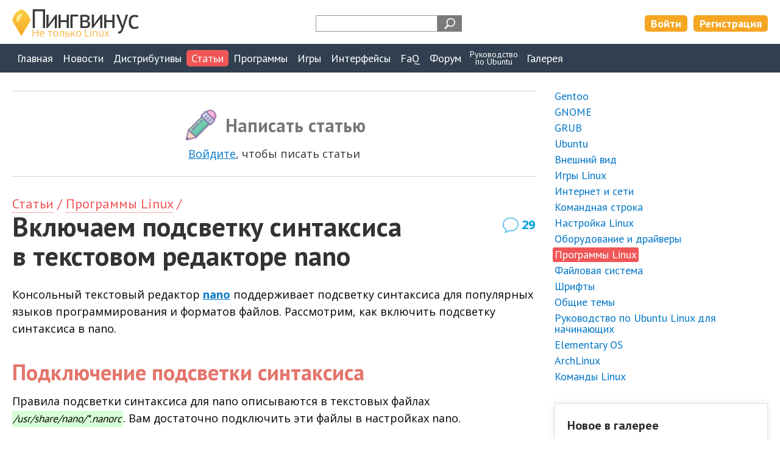

--- FILE ---
content_type: text/html; charset=UTF-8
request_url: https://pingvinus.ru/note/nano-syntax-highlight
body_size: 13376
content:
<!DOCTYPE html><html lang="ru"><head><meta charset="utf-8" /><script type="text/javascript" > (function(m,e,t,r,i,k,a){m[i]=m[i]||function(){(m[i].a=m[i].a||[]).push(arguments)}; m[i].l=1*new Date();k=e.createElement(t),a=e.getElementsByTagName(t)[0],k.async=1,k.src=r,a.parentNode.insertBefore(k,a)}) (window, document, "script", "https://mc.yandex.ru/metrika/tag.js", "ym"); ym(206215, "init", { clickmap:true, trackLinks:true, accurateTrackBounce:true, webvisor:true }); </script> <noscript><div><img src="https://mc.yandex.ru/watch/206215" style="position:absolute; left:-9999px;" alt="" /></div></noscript> <meta name="viewport" content="width=device-width,initial-scale=1" /><link rel="alternate" type="application/rss+xml" title="Пингвинус Linux RSS" href="https://pingvinus.ru/rss.xml" /><link rel="apple-touch-icon" sizes="120x120" href="/themes/pingvinus3/images/favicons/apple-touch-icon.png" /><link rel="apple-touch-icon" sizes="180x180" href="/themes/pingvinus3/images/favicons/apple-touch-icon-180x180.png" /><link rel="icon" type="image/png" sizes="32x32" href="/themes/pingvinus3/images/favicons/favicon-32x32.png" /><link rel="icon" type="image/png" sizes="16x16" href="/themes/pingvinus3/images/favicons/favicon-16x16.png" /><link rel="manifest" href="/site.webmanifest" /><link rel="mask-icon" href="/themes/pingvinus3/images/favicons/safari-pinned-tab.svg" color="#5bbad5" /><meta name="msapplication-TileColor" content="#da532c" /><meta name="theme-color" content="#ffffff" /><meta name="description" content="Включаем подсветку синтаксиса в nano." /><meta name="keywords" content="nano подсветка синтаксиса" /><meta property="og:title" content="Включаем подсветку синтаксиса в текстовом редакторе nano" /><meta property="og:image" content="https://pingvinus.ru/files/notes2/nano-highlight/nano-highlight.png" /><meta name="robots" content="max-image-preview:large" /><meta property="og:url" content="https://pingvinus.ru/note/nano-syntax-highlight" /><meta property="og:type" content="article" /><link rel="canonical" href="https://pingvinus.ru/note/nano-syntax-highlight" /><link rel="stylesheet" type="text/css" href="/themes/pingvinus3/css-o/note/notes.css?v=1756188545" /><link rel="stylesheet" type="text/css" href="/themes/pingvinus3/css-o/comments.css?v=1756188545" /><link rel="stylesheet" type="text/css" href="/themes/pingvinus3/js/toast/src/jquery.toast.css?v=1648306893" /><link rel="stylesheet" type="text/css" href="/themes/pingvinus3/css-o/form.css?v=1756188545" /><link rel="stylesheet" type="text/css" href="/themes/pingvinus3/css-o/comments.css?v=29102020" /><link rel="stylesheet" type="text/css" href="/themes/pingvinus3/css-o/main.css?v=1757684568" /><script type="text/javascript" src="/assets/af3d881a/jquery.min.js"></script><script type="text/javascript" src="/themes/pingvinus3/js/voteupdown2.js"></script><script type="text/javascript" src="/themes/pingvinus3/js/comments.js"></script><script type="text/javascript" src="/themes/pingvinus3/js/toast/src/jquery.toast.js"></script><title>Включаем подсветку синтаксиса в текстовом редакторе nano. Linux статьи</title><script>window.yaContextCb=window.yaContextCb||[]</script><script src="https://yandex.ru/ads/system/context.js" async></script></head><body><header><div class="maxw c-pad"><div class="wrap"><a href="/" class="logo"><img src="/themes/pingvinus3/images/logo3.png" alt="Пингвинус Linux" width="208" height="49" /></a><div class="search-form"><div class="ya-site-form ya-site-form_inited_no" data-bem="{&quot;action&quot;:&quot;https://pingvinus.ru/search&quot;,&quot;arrow&quot;:false,&quot;bg&quot;:&quot;transparent&quot;,&quot;fontsize&quot;:12,&quot;fg&quot;:&quot;#000000&quot;,&quot;language&quot;:&quot;ru&quot;,&quot;logo&quot;:&quot;rb&quot;,&quot;publicname&quot;:&quot;Поиск на Pingvinus.ru&quot;,&quot;suggest&quot;:true,&quot;target&quot;:&quot;_self&quot;,&quot;tld&quot;:&quot;ru&quot;,&quot;type&quot;:3,&quot;usebigdictionary&quot;:true,&quot;searchid&quot;:2323140,&quot;input_fg&quot;:&quot;#ff8000&quot;,&quot;input_bg&quot;:&quot;#ffffff&quot;,&quot;input_fontStyle&quot;:&quot;normal&quot;,&quot;input_fontWeight&quot;:&quot;bold&quot;,&quot;input_placeholder&quot;:&quot;&quot;,&quot;input_placeholderColor&quot;:&quot;#000000&quot;,&quot;input_borderColor&quot;:&quot;#979797&quot;}"><form action="https://yandex.ru/search/site/" method="get" target="_self" accept-charset="utf-8"><input type="hidden" name="searchid" value="2323140"/><input type="hidden" name="l10n" value="ru"/><input type="hidden" name="reqenc" value=""/><input type="search" name="text" value=""/><input type="submit" value="Найти"/></form></div><style type="text/css">.ya-page_js_yes .ya-site-form_inited_no { display: none; }</style><script type="text/javascript">(function(w,d,c){var s=d.createElement('script'),h=d.getElementsByTagName('script')[0],e=d.documentElement;if((' '+e.className+' ').indexOf(' ya-page_js_yes ')===-1){e.className+=' ya-page_js_yes';}s.type='text/javascript';s.async=true;s.charset='utf-8';s.src=(d.location.protocol==='https:'?'https:':'http:')+'//site.yandex.net/v2.0/js/all.js';h.parentNode.insertBefore(s,h);(w[c]||(w[c]=[])).push(function(){Ya.Site.Form.init()})})(window,document,'yandex_site_callbacks');</script></div><div class="lrtools"><a href="/login" class="login" rel="nofollow">Войти</a><a href="/registration" class="reg" rel="nofollow">Регистрация</a></div></div></div></header><nav><div class="maxw c-pad"><input type="checkbox" id="show-nav-menu" role="button"><label for="show-nav-menu" class="show-nav-menu"></label><ul onclick=""><li><a href="/">Главная</a></li><li><a href="/news">Новости</a></li><li><a href="/distributions">Дистрибутивы</a></li><li class="active"><a href="/notes">Статьи</a></li><li><a href="/programs">Программы</a></li><li><a href="/games">Игры</a></li><li><a href="/gui">Интерфейсы</a></li><li><a href="/answers">FaQ</a></li><li><a href="/forum/">Форум</a></li><li class="ustudy"><a href="/ubuntu-study-for-beginners">Руководство<br/>по&nbsp;Ubuntu</a></li><li><a href="/gallery/screenshots">Галерея</a></li></ul></div></nav><div class="maxw c-pad c-mtb"><div class="sidebarlayout sidebartop"><div class="main-wrapper"><main><div class="c-bt c-bb c-mb meta content bigControls"><span class="add pencil">Написать статью</span><div class="tip"><a href="/login?returnUrl=%2Fnote%2Fnano-syntax-highlight">Войдите</a>, чтобы писать статьи</div></div><div class="bread"><a href="/notes">Статьи</a>&nbsp;/ <a href="/notes/programs">Программы&nbsp;Linux</a>&nbsp;/ </div><div class="maintitle"><h1>Включаем подсветку синтаксиса в&nbsp;текстовом редакторе nano</h1><a class="commentsCount" href="#comments">29</a></div><div class="ban insidetext"><div id="yandex_rtb_R-A-59493-2"></div><script>window.yaContextCb.push(()=>{
  Ya.Context.AdvManager.render({
    renderTo: 'yandex_rtb_R-A-59493-2',
    blockId: 'R-A-59493-2'
  })
})</script></div><article></p><p>Консольный текстовый редактор <strong><a href="/program/nano">nano</a></strong> поддерживает подсветку синтаксиса для популярных языков программирования и&nbsp;форматов файлов. Рассмотрим, как включить подсветку синтаксиса в&nbsp;nano.</p><h2>Подключение подсветки синтаксиса</h2><p>Правила подсветки синтаксиса для nano описываются в&nbsp;текстовых файлах <i class="file">/usr/share/nano/*.nanorc</i>. Вам достаточно подключить эти файлы в&nbsp;настройках nano.</p><p><figure class="bordered"><a target="_blank" href="/files/notes2/nano-highlight/nanorc-files.png"><img alt="Список файлов, описывающих правила подсветки синтаксиса для nano" height="245" src="/files/notes2/nano-highlight/nanorc-files.png" width="654" /></a><figcaption>Список файлов, описывающих правила подсветки синтаксиса для nano</figcaption></figure></p><p>Откройте файл <i class="file">~/.config/nano/nanorc</i> и&nbsp;добавьте в&nbsp;него следующую строку:</p><pre><code>include "/usr/share/nano/*.nanorc"</code></pre><p><i>Внимание:</i> Файл <i class="file">~/.config/nano/nanorc</i> может не&nbsp;существовать. Если файла не&nbsp;существует, то&nbsp;создайте соответствующую директорию и&nbsp;сам файл. Это можно сделать выполнив команду: <i class="inlcommand">mkdir -p ~/.config/nano; cd !$; nano nanorc</i></p><p>Теперь можно открыть в&nbsp;nano, например, JSON файл, и&nbsp;подсветка синтаксиса должна работать.</p><p><figure class="bordered"><a target="_blank" href="/files/notes2/nano-highlight/nano-highlight-example.png"><img alt="Пример подсветки синтаксиса JSON в nano" height="260" src="/files/notes2/nano-highlight/nano-highlight-example.png" width="850" /></a><figcaption>Пример подсветки синтаксиса JSON в&nbsp;nano</figcaption></figure></p><div class="ban insidetext"></div><h2>Дополнительные возможности</h2><h3>Подсветка для всех пользователей в&nbsp;системе</h3><p>Если вы&nbsp;хотите, чтобы подсветка синтаксиса работала не&nbsp;только для вашего пользователя, но&nbsp;и&nbsp;для всех пользователей в&nbsp;системе, то&nbsp;вместо файла <i class="file">~/.config/nano/nanorc</i> необходимо редактировать файл <i class="file">/etc/nanorc</i></p><h3>Подсветка только определенных форматов</h3><p>Если вы&nbsp;не&nbsp;хотите включать подсветку всех доступных языков и&nbsp;форматов, то&nbsp;можно подключить только выборочные. Для этого вместо <i class="item">include &laquo;/usr/share/nano/*.nanorc&raquo;</i> укажите конкретные файлы, например:</p><pre><code>include "/usr/share/nano/json.nanorc"</code></pre><h3>Улучшенная подсветка</h3><p>Можно скачать дополнительные файлы конфигурации (<i>nano-syntax-highlighting</i>), расширяющие стандартные возможности подсветки синтаксиса. Они представлены в&nbsp;репозитории <a href="https://github.com/scopatz/nanorc">https://github.com/scopatz/nanorc</a> Инструкция по&nbsp;установке доступна по&nbsp;ссылке.<br />В&nbsp;Arch Linux достаточно установить пакет <i class="item">nano-syntax-highlighting</i> и&nbsp;прописать в&nbsp;<i class="file">nanorc</i> дополнительную строку:</p><pre><code>include "/usr/share/nano-syntax-highlighting/*.nanorc"</code></pre><div class="ban insidetext"></div></article><div class="meta content pb0 c-bb c-bt"><div class="voteupdown"><div class="totalLikes"><span class="label">Лайков: </span><span class="value total">+12</span></div><span class="votelink like guest tooltip"><span class="tooltiptext"><a href="/login">Войдите</a>, чтобы ставить лайки</span><i></i><span class="label">мне нравится</span></span><div class="tip"><a href="/login">войдите</a>, чтобы ставить лайки</div></div></div><div class="relations"><h2>Материалы по теме:</h2><ul><li><a href="/program/nano">Nano</a><span class="subtext">&nbsp;&mdash; простой консольный текстовый редактор</span></li><li><a href="/note/nano-editor-usage">Использование редактора nano</a></li></ul></div><div class="meta content c-bb c-bt c-mt note"><a class="commentsCount" rel="nofollow" href="#comments">29</a><ul class="submeta"><li><span class="time">Опубликовано: 24.02.2023</span></li></ul></div><div class="randModels c-mt"><h2>Смотрите также</h2><ul><li><a href="/note/geany-tune">Geany. Настройка и использование</a></li><li><a href="/note/appimage">Что такое AppImage в Linux. Запуск и установка</a></li><li><a href="/note/terminal-emulatoirs-review">Эмуляторы терминала. Обзор</a></li><li><a href="/note/opensuse-kde-connect-fix">Решение проблемы с KDE Connect в openSUSE</a></li><li><a href="/note/video-codecs-choose">Кодеки для видео. Что выбрать для обработки</a></li><li><a href="/note/rar">Распаковка и создание RAR архивов в Linux. Команды unrar, rar</a></li><li><a href="/note/ubuntu-kernel-version">Как узнать версию Ubuntu и версию ядра</a></li><li><a href="/note/clear-pacman-cache">Очистка кэша пакетов мендежера Pacman в ArchLinux</a></li><li><a href="/note/linux-directories-structure">Структура каталогов (папок) файловой системы Linux</a></li><li><a href="/note/caret-symbol">Трюк в командной строке&nbsp;&mdash; символ галочка&nbsp;^</a></li></ul></div></main></div><aside><div class="menu"><ul class="level0"><li><a href="/notes/gentoo">Gentoo</a></li><li><a href="/notes/gnome">GNOME</a></li><li><a href="/notes/grub">GRUB</a></li><li><a href="/notes/ubuntu">Ubuntu</a></li><li><a href="/notes/view">Внешний вид</a></li><li><a href="/notes/games">Игры Linux</a></li><li><a href="/notes/network">Интернет и сети</a></li><li><a href="/notes/command-line">Командная строка</a></li><li><a href="/notes/linux-tuning">Настройка Linux</a></li><li><a href="/notes/hardware-drivers">Оборудование и драйверы</a></li><li><a class="active" href="/notes/programs">Программы Linux</a></li><li><a href="/notes/file-system">Файловая система</a></li><li><a href="/notes/fonts">Шрифты</a></li><li><a href="/notes/general">Общие темы</a></li><li><a href="/notes/ubuntu-study-for-beginners">Руководство по Ubuntu Linux для начинающих</a></li><li><a href="/notes/elementary-os">Elementary OS</a></li><li><a href="/notes/archlinux">ArchLinux</a></li><li class="last"><a href="/notes/commands">Команды Linux</a></li></ul></div><div class="section-mt ban-sidebar"></div><section class="section-mt bordered userpicture"><h4>Новое в галерее</h4><ul><li><a class="userpicture" href="/gallery/5440"><img width="350" height="197" src="/cr_images/userpicture/s/5440-0.png" alt="" /></a></li><li><a class="userpicture" href="/gallery/5438"><img width="350" height="233" src="/cr_images/userpicture/s/5438-0.png" alt="" /></a></li><li><a class="userpicture" href="/gallery/5439"><img width="208" height="350" src="/cr_images/userpicture/s/5439-0.jpg" alt="" /></a></li><li><a class="userpicture" href="/gallery/5437"><img width="350" height="197" src="/cr_images/userpicture/s/5437-0.jpeg" alt="" /></a></li></ul></section><div class="section-mt ban-sidebar"></div><section class="bordered lastComments section-mt hideOnAsideHide"><h4 id="newComments">Новые комментарии</h4><ul class="lastComments"><li><div class="meta"><span class="user"><a rel="nofollow" href="/user/nowitschok">nowitschok</a></span><span class="time">22:19 21.01.2026</span></div><a class="text" href="/gallery/5440#c120438">manjaro нормально, только пакеты чуть труднее искатьgnome ещё не пробовал, как и...</a><div class="title"><a href="/gallery/5440">LMDE 7: Гиги за шаги. Мне почему-то и Кеды разонравились</a></div></li><li><div class="meta"><span class="user"><a rel="nofollow" href="/user/nowitschok">nowitschok</a></span><span class="time">22:18 21.01.2026</span></div><a class="text" href="/gallery/5440#c120437">наверное, как и у всех</a><div class="title"><a href="/gallery/5440">LMDE 7: Гиги за шаги. Мне почему-то и Кеды разонравились</a></div></li><li><div class="meta"><span class="user"><a rel="nofollow" href="/user/alex07">Alex07</a></span><span class="time">21:35 21.01.2026</span></div><a class="text" href="/gallery/5440#c120436">Оно вам надо, ну, эти расширения!?</a><div class="title"><a href="/gallery/5440">LMDE 7: Гиги за шаги. Мне почему-то и Кеды разонравились</a></div></li><li><div class="meta"><span class="user"><a rel="nofollow" href="/user/anakusya">anakusya</a></span><span class="time">21:31 21.01.2026</span></div><a class="text" href="/gallery/5440#c120435">&gt;&gt; Manjaro 25 (точный номер не помню)И как он?&gt;&gt; Может вы что-нибудь...</a><div class="title"><a href="/gallery/5440">LMDE 7: Гиги за шаги. Мне почему-то и Кеды разонравились</a></div></li><li><div class="meta"><span class="user"><a rel="nofollow" href="/user/nowitschok">nowitschok</a></span><span class="time">20:16 21.01.2026</span></div><a class="text" href="/gallery/5440#c120433">гном, говорите...сначала разберусь с его расширениями (или как там называется... твики?)</a><div class="title"><a href="/gallery/5440">LMDE 7: Гиги за шаги. Мне почему-то и Кеды разонравились</a></div></li><li><div class="meta"><span class="user"><a rel="nofollow" href="/user/nowitschok">nowitschok</a></span><span class="time">20:14 21.01.2026</span></div><a class="text" href="/gallery/5440#c120432">на новом ноуте будет 16гб</a><div class="title"><a href="/gallery/5440">LMDE 7: Гиги за шаги. Мне почему-то и Кеды разонравились</a></div></li><li><div class="meta"><span class="user"><a rel="nofollow" href="/user/nowitschok">nowitschok</a></span><span class="time">20:12 21.01.2026</span></div><a class="text" href="/gallery/5440#c120431">это я с жесткого диска сижуфлешку не вытащил, да, но система установлена</a><div class="title"><a href="/gallery/5440">LMDE 7: Гиги за шаги. Мне почему-то и Кеды разонравились</a></div></li><li><div class="meta"><span class="user"><a rel="nofollow" href="/user/nowitschok">nowitschok</a></span><span class="time">20:11 21.01.2026</span></div><a class="text" href="/gallery/5440#c120430">не сразу нашел, большое спасибо потом еще kde connect удалять...</a><div class="title"><a href="/gallery/5440">LMDE 7: Гиги за шаги. Мне почему-то и Кеды разонравились</a></div></li><li><div class="meta"><span class="user"><a rel="nofollow" href="/user/alex07">Alex07</a></span><span class="time">19:24 21.01.2026</span></div><a class="text" href="/gallery/5440#c120429">Ну что ж, если советовать, то однозначно Федору гном. В былые времена никогда бы не...</a><div class="title"><a href="/gallery/5440">LMDE 7: Гиги за шаги. Мне почему-то и Кеды разонравились</a></div></li><li><div class="meta"><span class="user"><a rel="nofollow" href="/user/minor748">Minor748</a></span><span class="time">14:36 21.01.2026</span></div><a class="text" href="/gallery/5440#c120425">У меня возникает ощущение, что он флэшку из лайв режима забыл выдернуть — полный сток.</a><div class="title"><a href="/gallery/5440">LMDE 7: Гиги за шаги. Мне почему-то и Кеды разонравились</a></div></li></ul></section></aside></div></div><div id="comments" class="c-bt"><div class="centerlayout c-pad"><h2 class="center">Комментарии</h2><div class="writecommentlink"><a href="#" onclick="return commentShowForm()">написать комментарий</a></div><div id="c84158" class="comment"><div class="hdata"><a rel="nofollow" class="user" style="background-image:url(&#039;/cr_images/avatar/t/34346.png&#039;)" href="/user/evgnor86">evgnor86</a><div class="tooltip"><div class="tooltiptext top">Активный пользователь</div><img width="21" height="21" class="badge" src="/themes/pingvinus3/images/badges/crown28.png" alt="Активный" /></div><div class="time">24.02.2023<br/>16:59</div><span class="tooltip"><span class="tooltiptext top">Постоянная ссылка на комментарий</span><a class="staticlink" href="https://pingvinus.ru/note/nano-syntax-highlight#c84158"><img width="20" height="20" src="/themes/pingvinus3/images/i/hashtag20.png" alt="Постоянная ссылка на комментарий" /></a></span><div class="voteupdown"><div class="totalLikes"><span title="Дизлайки" class="value negative dislikesValue"> </span><span title="Лайки" class="value likesValue">+2</span></div><span class="votelink like guest tooltip"><span class="tooltiptext"><a href="/login">Войдите</a>, чтобы ставить лайки</span><i></i><span class="label">мне нравится</span></span><div class="tip"><a href="/login">войдите</a>, чтобы ставить лайки</div></div></div><div class="commentText">Отличный редактор! Хз, но кодеры почему-то убиваются по neovim...</div><div class="bdata"><div class="commentRepFPlace"></div><div class="reply"><a title="Ответить на этот комментарий" onclick="return commentShowReplyForm(84158, 3095, &quot;evgnor86&quot;)" class="replyLink" href="#reply">ответить</a></div></div></div><div class="comment-w wl0"><div id="c84161" class="comment"><div class="hdata"><a rel="nofollow" class="user" style="background-image:url(&#039;/themes/pingvinus3/images/i/user32-g.png&#039;)" href="/user/katsukiamatsuyu">KatsukiAmatsuyu</a><div class="time">24.02.2023<br/>21:45</div><span class="tooltip"><span class="tooltiptext top">Постоянная ссылка на комментарий</span><a class="staticlink" href="https://pingvinus.ru/note/nano-syntax-highlight#c84161"><img width="20" height="20" src="/themes/pingvinus3/images/i/hashtag20.png" alt="Постоянная ссылка на комментарий" /></a></span><span class="tooltip"><span class="tooltiptext top">Родительский комментарий</span><a class="staticlink" href="#c84158">evgnor86<img width="20" height="20" src="/themes/pingvinus3/images/i/parentcomment20.png" alt="Родительский комментарий" /></a></span><div class="voteupdown"><div class="totalLikes"><span title="Дизлайки" class="value negative dislikesValue"> </span><span title="Лайки" class="value likesValue">+2</span></div><span class="votelink like guest tooltip"><span class="tooltiptext"><a href="/login">Войдите</a>, чтобы ставить лайки</span><i></i><span class="label">мне нравится</span></span><div class="tip"><a href="/login">войдите</a>, чтобы ставить лайки</div></div></div><div class="commentText">Причины тому крайне просты: он удобен, быстр и имеет немалые возможности расширения в виде плагинов. Из neovim крайне легко при помощи плагинов сделать настоящую IDE (или среду разработки), с подсказками дополнения кода и улучшенной подсветкой синтаксиса. Кто бы что ни говорил, раскладка клавиш vim - лучшая из когда-либо созданных. Пускай и приходится по первой тренировать навык ее использования, зато уже спустя неделю постоянного использования vim (или neovim) со всеми его прелестями скорость работы с файлами проектов или, например, с конфигурационными файлами увеличивается в разы. Не даром даже пользователи emacs повально ставят себе evil-mode для эмуляции vim раскладки)</div><div class="bdata"><div class="commentRepFPlace"></div><div class="reply"><a title="Ответить на этот комментарий" onclick="return commentShowReplyForm(84161, 3095, &quot;KatsukiAmatsuyu&quot;)" class="replyLink" href="#reply">ответить</a></div></div></div><div class="comment-w wl0"><div id="c84163" class="comment"><div class="hdata"><a rel="nofollow" class="user" style="background-image:url(&#039;/themes/pingvinus3/images/i/user32-g.png&#039;)" href="/user/slawyan">Slawyan</a><div class="time">24.02.2023<br/>23:02</div><span class="tooltip"><span class="tooltiptext top">Постоянная ссылка на комментарий</span><a class="staticlink" href="https://pingvinus.ru/note/nano-syntax-highlight#c84163"><img width="20" height="20" src="/themes/pingvinus3/images/i/hashtag20.png" alt="Постоянная ссылка на комментарий" /></a></span><span class="tooltip"><span class="tooltiptext top">Родительский комментарий</span><a class="staticlink" href="#c84161">KatsukiAmatsuyu<img width="20" height="20" src="/themes/pingvinus3/images/i/parentcomment20.png" alt="Родительский комментарий" /></a></span><div class="voteupdown"><div class="totalLikes"><span title="Дизлайки" class="value negative dislikesValue"> </span><span title="Лайки" class="value likesValue">+2</span></div><span class="votelink like guest tooltip"><span class="tooltiptext"><a href="/login">Войдите</a>, чтобы ставить лайки</span><i></i><span class="label">мне нравится</span></span><div class="tip"><a href="/login">войдите</a>, чтобы ставить лайки</div></div></div><div class="commentText">Если мне нужно IDE, я ставлю IDE.<br />А, у текстового редактора, одна задача, редактировать текс.<br />Подсветка синтаксиса, настраивается как угодно в nano. <br /> Раскладка, сугубо индивидуальная вещь, и её можно поменять.</div><div class="bdata"><div class="commentRepFPlace"></div><div class="reply"><a title="Ответить на этот комментарий" onclick="return commentShowReplyForm(84163, 3095, &quot;Slawyan&quot;)" class="replyLink" href="#reply">ответить</a></div></div></div><div class="comment-w wl0"><div id="c84169" class="comment"><div class="hdata"><a rel="nofollow" class="user" style="background-image:url(&#039;/themes/pingvinus3/images/i/user32-g.png&#039;)" href="/user/bicyclist56">bicyclist56</a><div class="time">25.02.2023<br/>07:12</div><span class="tooltip"><span class="tooltiptext top">Постоянная ссылка на комментарий</span><a class="staticlink" href="https://pingvinus.ru/note/nano-syntax-highlight#c84169"><img width="20" height="20" src="/themes/pingvinus3/images/i/hashtag20.png" alt="Постоянная ссылка на комментарий" /></a></span><span class="tooltip"><span class="tooltiptext top">Родительский комментарий</span><a class="staticlink" href="#c84163">Slawyan<img width="20" height="20" src="/themes/pingvinus3/images/i/parentcomment20.png" alt="Родительский комментарий" /></a></span><div class="voteupdown"><div class="totalLikes"><span title="Дизлайки" class="value negative dislikesValue"> </span><span title="Лайки" class="value likesValue">+2</span></div><span class="votelink like guest tooltip"><span class="tooltiptext"><a href="/login">Войдите</a>, чтобы ставить лайки</span><i></i><span class="label">мне нравится</span></span><div class="tip"><a href="/login">войдите</a>, чтобы ставить лайки</div></div></div><div class="commentText">Я вообще не понимаю, когда к статье, посвященной настройке, улучшению, изменению чего-то конкретного, начинают лить воду про всякое иное.<br />А ведь в статье ни слова о других, худших или лучших, в каком-то смысле, по чьему-то мнению.<br />Автор совершенно правильно выбрал краткость. А не воду, и тем более, не помои, в отношении чего-то иного.</div><div class="bdata"><div class="commentRepFPlace"></div><div class="reply"><a title="Ответить на этот комментарий" onclick="return commentShowReplyForm(84169, 3095, &quot;bicyclist56&quot;)" class="replyLink" href="#reply">ответить</a></div></div></div><div class="comment-w wl0"><div id="c84176" class="comment"><div class="hdata"><a rel="nofollow" class="user" style="background-image:url(&#039;/themes/pingvinus3/images/i/user32-g.png&#039;)" href="/user/slawyan">Slawyan</a><div class="time">25.02.2023<br/>09:17</div><span class="tooltip"><span class="tooltiptext top">Постоянная ссылка на комментарий</span><a class="staticlink" href="https://pingvinus.ru/note/nano-syntax-highlight#c84176"><img width="20" height="20" src="/themes/pingvinus3/images/i/hashtag20.png" alt="Постоянная ссылка на комментарий" /></a></span><span class="tooltip"><span class="tooltiptext top">Родительский комментарий</span><a class="staticlink" href="#c84169">bicyclist56<img width="20" height="20" src="/themes/pingvinus3/images/i/parentcomment20.png" alt="Родительский комментарий" /></a></span><div class="voteupdown"><div class="totalLikes"><span title="Дизлайки" class="value negative dislikesValue"> </span><span title="Лайки" class="value likesValue">+1</span></div><span class="votelink like guest tooltip"><span class="tooltiptext"><a href="/login">Войдите</a>, чтобы ставить лайки</span><i></i><span class="label">мне нравится</span></span><div class="tip"><a href="/login">войдите</a>, чтобы ставить лайки</div></div></div><div class="commentText">Мне тоже, это особенно не нравится, но здесь так заведено.</div><div class="bdata"><div class="commentRepFPlace"></div><div class="reply"><a title="Ответить на этот комментарий" onclick="return commentShowReplyForm(84176, 3095, &quot;Slawyan&quot;)" class="replyLink" href="#reply">ответить</a></div></div></div><div id="commentChildFor84169"></div></div><div id="c84173" class="comment"><div class="hdata"><a rel="nofollow" class="user" style="background-image:url(&#039;/cr_images/avatar/t/34346.png&#039;)" href="/user/evgnor86">evgnor86</a><div class="tooltip"><div class="tooltiptext top">Активный пользователь</div><img width="21" height="21" class="badge" src="/themes/pingvinus3/images/badges/crown28.png" alt="Активный" /></div><div class="time">25.02.2023<br/>07:27</div><span class="tooltip"><span class="tooltiptext top">Постоянная ссылка на комментарий</span><a class="staticlink" href="https://pingvinus.ru/note/nano-syntax-highlight#c84173"><img width="20" height="20" src="/themes/pingvinus3/images/i/hashtag20.png" alt="Постоянная ссылка на комментарий" /></a></span><span class="tooltip"><span class="tooltiptext top">Родительский комментарий</span><a class="staticlink" href="#c84163">Slawyan<img width="20" height="20" src="/themes/pingvinus3/images/i/parentcomment20.png" alt="Родительский комментарий" /></a></span><div class="voteupdown"><div class="totalLikes"><span title="Дизлайки" class="value negative dislikesValue"> </span><span title="Лайки" class="value likesValue">+1</span></div><span class="votelink like guest tooltip"><span class="tooltiptext"><a href="/login">Войдите</a>, чтобы ставить лайки</span><i></i><span class="label">мне нравится</span></span><div class="tip"><a href="/login">войдите</a>, чтобы ставить лайки</div></div></div><div class="commentText">До перехода на Linux, моим &quot;IDE&quot; являлся Notepad++. Да нет автопополнения, но все остальное меня полностью устраивало. Не найдя нормальной замены ему (даже Mousepad все таки не дотягивает), использую &quot;настоящие&quot; IDE.</div><div class="bdata"><div class="commentRepFPlace"></div><div class="reply"><a title="Ответить на этот комментарий" onclick="return commentShowReplyForm(84173, 3095, &quot;evgnor86&quot;)" class="replyLink" href="#reply">ответить</a></div></div></div><div class="comment-w wl0"><div id="c84175" class="comment"><div class="hdata"><a rel="nofollow" class="user" style="background-image:url(&#039;/themes/pingvinus3/images/i/user32-g.png&#039;)" href="/user/slawyan">Slawyan</a><div class="time">25.02.2023<br/>09:15</div><span class="tooltip"><span class="tooltiptext top">Постоянная ссылка на комментарий</span><a class="staticlink" href="https://pingvinus.ru/note/nano-syntax-highlight#c84175"><img width="20" height="20" src="/themes/pingvinus3/images/i/hashtag20.png" alt="Постоянная ссылка на комментарий" /></a></span><span class="tooltip"><span class="tooltiptext top">Родительский комментарий</span><a class="staticlink" href="#c84173">evgnor86<img width="20" height="20" src="/themes/pingvinus3/images/i/parentcomment20.png" alt="Родительский комментарий" /></a></span><div class="voteupdown"><div class="totalLikes"><span title="Дизлайки" class="value negative dislikesValue"> </span><span title="Лайки" class="value likesValue">+1</span></div><span class="votelink like guest tooltip"><span class="tooltiptext"><a href="/login">Войдите</a>, чтобы ставить лайки</span><i></i><span class="label">мне нравится</span></span><div class="tip"><a href="/login">войдите</a>, чтобы ставить лайки</div></div></div><div class="commentText">Если код на сотню, другую строк, любой текстовый редактор сгодится. А года проект, из стони файлов, это совсем другое.</div><div class="bdata"><div class="commentRepFPlace"></div><div class="reply"><a title="Ответить на этот комментарий" onclick="return commentShowReplyForm(84175, 3095, &quot;Slawyan&quot;)" class="replyLink" href="#reply">ответить</a></div></div></div><div class="comment-w wl0"><div id="c84196" class="comment"><div class="hdata"><a rel="nofollow" class="user" style="background-image:url(&#039;/cr_images/avatar/t/34346.png&#039;)" href="/user/evgnor86">evgnor86</a><div class="tooltip"><div class="tooltiptext top">Активный пользователь</div><img width="21" height="21" class="badge" src="/themes/pingvinus3/images/badges/crown28.png" alt="Активный" /></div><div class="time">25.02.2023<br/>21:24</div><span class="tooltip"><span class="tooltiptext top">Постоянная ссылка на комментарий</span><a class="staticlink" href="https://pingvinus.ru/note/nano-syntax-highlight#c84196"><img width="20" height="20" src="/themes/pingvinus3/images/i/hashtag20.png" alt="Постоянная ссылка на комментарий" /></a></span><span class="tooltip"><span class="tooltiptext top">Родительский комментарий</span><a class="staticlink" href="#c84175">Slawyan<img width="20" height="20" src="/themes/pingvinus3/images/i/parentcomment20.png" alt="Родительский комментарий" /></a></span><div class="voteupdown"><div class="totalLikes"><span title="Дизлайки" class="value negative dislikesValue"> </span><span title="Лайки" class="value likesValue">+1</span></div><span class="votelink like guest tooltip"><span class="tooltiptext"><a href="/login">Войдите</a>, чтобы ставить лайки</span><i></i><span class="label">мне нравится</span></span><div class="tip"><a href="/login">войдите</a>, чтобы ставить лайки</div></div></div><div class="commentText">Полностью согласен, но мне хватало для комфортной работы над проектами в несколько файлов на Питоне. Тут дело привычки.  Хотя конечно, открыв для себя PyCharm я обрел дополнительный кайф))) Не то чтобы я про него не знал ранее на винде, просто не считал надобностью. А тут как бы выбора особо не было. ;)</div><div class="bdata"><div class="commentRepFPlace"></div><div class="reply"><a title="Ответить на этот комментарий" onclick="return commentShowReplyForm(84196, 3095, &quot;evgnor86&quot;)" class="replyLink" href="#reply">ответить</a></div></div></div><div id="commentChildFor84175"></div></div><div id="c84179" class="comment"><div class="hdata"><a rel="nofollow" class="user" style="background-image:url(&#039;/cr_images/avatar/t/35722.jpg&#039;)" href="/user/lexd">LexD</a><div class="tooltip"><div class="tooltiptext top">Активный пользователь</div><img width="21" height="21" class="badge" src="/themes/pingvinus3/images/badges/crown28.png" alt="Активный" /></div><div class="time">25.02.2023<br/>12:30</div><span class="tooltip"><span class="tooltiptext top">Постоянная ссылка на комментарий</span><a class="staticlink" href="https://pingvinus.ru/note/nano-syntax-highlight#c84179"><img width="20" height="20" src="/themes/pingvinus3/images/i/hashtag20.png" alt="Постоянная ссылка на комментарий" /></a></span><span class="tooltip"><span class="tooltiptext top">Родительский комментарий</span><a class="staticlink" href="#c84173">evgnor86<img width="20" height="20" src="/themes/pingvinus3/images/i/parentcomment20.png" alt="Родительский комментарий" /></a></span><div class="voteupdown"><div class="totalLikes"><span title="Дизлайки" class="value negative dislikesValue"> </span><span title="Лайки" class="value likesValue">+1</span></div><span class="votelink like guest tooltip"><span class="tooltiptext"><a href="/login">Войдите</a>, чтобы ставить лайки</span><i></i><span class="label">мне нравится</span></span><div class="tip"><a href="/login">войдите</a>, чтобы ставить лайки</div></div></div><div class="commentText">В Windows также использую Notepad++, в Linux - Geany. Пробовал (несколько раз) и nano и vim - не хватило терпения выучить (т.к. я мышетыкер)</div><div class="bdata"><div class="commentRepFPlace"></div><div class="reply"><a title="Ответить на этот комментарий" onclick="return commentShowReplyForm(84179, 3095, &quot;LexD&quot;)" class="replyLink" href="#reply">ответить</a></div></div></div><div class="comment-w wl0"><div id="c84197" class="comment"><div class="hdata"><a rel="nofollow" class="user" style="background-image:url(&#039;/cr_images/avatar/t/34346.png&#039;)" href="/user/evgnor86">evgnor86</a><div class="tooltip"><div class="tooltiptext top">Активный пользователь</div><img width="21" height="21" class="badge" src="/themes/pingvinus3/images/badges/crown28.png" alt="Активный" /></div><div class="time">25.02.2023<br/>21:25</div><span class="tooltip"><span class="tooltiptext top">Постоянная ссылка на комментарий</span><a class="staticlink" href="https://pingvinus.ru/note/nano-syntax-highlight#c84197"><img width="20" height="20" src="/themes/pingvinus3/images/i/hashtag20.png" alt="Постоянная ссылка на комментарий" /></a></span><span class="tooltip"><span class="tooltiptext top">Родительский комментарий</span><a class="staticlink" href="#c84179">LexD<img width="20" height="20" src="/themes/pingvinus3/images/i/parentcomment20.png" alt="Родительский комментарий" /></a></span><div class="voteupdown"><div class="totalLikes"><span title="Дизлайки" class="value negative dislikesValue"> </span><span title="Лайки" class="value likesValue">+1</span></div><span class="votelink like guest tooltip"><span class="tooltiptext"><a href="/login">Войдите</a>, чтобы ставить лайки</span><i></i><span class="label">мне нравится</span></span><div class="tip"><a href="/login">войдите</a>, чтобы ставить лайки</div></div></div><div class="commentText">Я все перепробовал на замену, единственное что не вызывает дикого отвращения по функционалу - это Kate, но он на Qt, который меня визуально раздражает... (сорян кедоводы), и вполне неплохой MousePad (стал недавним открытием), но ему еще есть куда расти ;) его использую сейчас как обычный блокнот.</div><div class="bdata"><div class="commentRepFPlace"></div><div class="reply"><a title="Ответить на этот комментарий" onclick="return commentShowReplyForm(84197, 3095, &quot;evgnor86&quot;)" class="replyLink" href="#reply">ответить</a></div></div></div><div id="c84280" class="comment"><div class="hdata"><a rel="nofollow" class="user" style="background-image:url(&#039;/cr_images/avatar/t/34887.jpg&#039;)" href="/user/igorborisov">igorborisov</a><div class="tooltip"><div class="tooltiptext top">Активный пользователь</div><img width="21" height="21" class="badge" src="/themes/pingvinus3/images/badges/crown28.png" alt="Активный" /></div><div class="time">28.02.2023<br/>12:38</div><span class="tooltip"><span class="tooltiptext top">Постоянная ссылка на комментарий</span><a class="staticlink" href="https://pingvinus.ru/note/nano-syntax-highlight#c84280"><img width="20" height="20" src="/themes/pingvinus3/images/i/hashtag20.png" alt="Постоянная ссылка на комментарий" /></a></span><span class="tooltip"><span class="tooltiptext top">Родительский комментарий</span><a class="staticlink" href="#c84179">LexD<img width="20" height="20" src="/themes/pingvinus3/images/i/parentcomment20.png" alt="Родительский комментарий" /></a></span><div class="voteupdown"><div class="totalLikes"><span title="Дизлайки" class="value negative dislikesValue"> </span><span title="Лайки" class="value likesValue">0</span></div><span class="votelink like guest tooltip"><span class="tooltiptext"><a href="/login">Войдите</a>, чтобы ставить лайки</span><i></i><span class="label">мне нравится</span></span><div class="tip"><a href="/login">войдите</a>, чтобы ставить лайки</div></div></div><div class="commentText">В nano подсказка по комбинациям всегда навиду, снизу</div><div class="bdata"><div class="commentRepFPlace"></div><div class="reply"><a title="Ответить на этот комментарий" onclick="return commentShowReplyForm(84280, 3095, &quot;igorborisov&quot;)" class="replyLink" href="#reply">ответить</a></div></div></div><div id="commentChildFor84179"></div></div><div id="c87055" class="comment"><div class="hdata"><a rel="nofollow" class="user" style="background-image:url(&#039;/cr_images/avatar/t/1457.jpg&#039;)" href="/user/csphilimonov">csphilimonov</a><div class="tooltip"><div class="tooltiptext top">Активный пользователь</div><img width="21" height="21" class="badge" src="/themes/pingvinus3/images/badges/crown28.png" alt="Активный" /></div><div class="time">27.04.2023<br/>09:52</div><span class="tooltip"><span class="tooltiptext top">Постоянная ссылка на комментарий</span><a class="staticlink" href="https://pingvinus.ru/note/nano-syntax-highlight#c87055"><img width="20" height="20" src="/themes/pingvinus3/images/i/hashtag20.png" alt="Постоянная ссылка на комментарий" /></a></span><span class="tooltip"><span class="tooltiptext top">Родительский комментарий</span><a class="staticlink" href="#c84173">evgnor86<img width="20" height="20" src="/themes/pingvinus3/images/i/parentcomment20.png" alt="Родительский комментарий" /></a></span><div class="voteupdown"><div class="totalLikes"><span title="Дизлайки" class="value negative dislikesValue"> </span><span title="Лайки" class="value likesValue">0</span></div><span class="votelink like guest tooltip"><span class="tooltiptext"><a href="/login">Войдите</a>, чтобы ставить лайки</span><i></i><span class="label">мне нравится</span></span><div class="tip"><a href="/login">войдите</a>, чтобы ставить лайки</div></div></div><div class="commentText">А как насчёт notepadqq? Не дотягивает до виндового прототипа?</div><div class="bdata"><div class="commentRepFPlace"></div><div class="reply"><a title="Ответить на этот комментарий" onclick="return commentShowReplyForm(87055, 3095, &quot;csphilimonov&quot;)" class="replyLink" href="#reply">ответить</a></div></div></div><div id="commentChildFor84173"></div></div><div id="commentChildFor84163"></div></div><div id="c84167" class="comment"><div class="hdata"><span class="user">Андрей</span><div class="time">24.02.2023<br/>23:31</div><span class="tooltip"><span class="tooltiptext top">Постоянная ссылка на комментарий</span><a class="staticlink" href="https://pingvinus.ru/note/nano-syntax-highlight#c84167"><img width="20" height="20" src="/themes/pingvinus3/images/i/hashtag20.png" alt="Постоянная ссылка на комментарий" /></a></span><span class="tooltip"><span class="tooltiptext top">Родительский комментарий</span><a class="staticlink" href="#c84161">KatsukiAmatsuyu<img width="20" height="20" src="/themes/pingvinus3/images/i/parentcomment20.png" alt="Родительский комментарий" /></a></span><div class="voteupdown"><div class="totalLikes"><span title="Дизлайки" class="value negative dislikesValue"> </span><span title="Лайки" class="value likesValue">+4</span></div><span class="votelink like guest tooltip"><span class="tooltiptext"><a href="/login">Войдите</a>, чтобы ставить лайки</span><i></i><span class="label">мне нравится</span></span><div class="tip"><a href="/login">войдите</a>, чтобы ставить лайки</div></div></div><div class="commentText">Программа должна быть удобной и простой, что не сказать про vim neovim, я програмист с стажем больше 10 лет, и предпочитаю только nano. Да это будет удивительно, но мне достаточно его для моей работы. Vim это сильно перегруженный и неудобством текстовый редактор, кстати мои коллеги, также не предпочитают этот vim.</div><div class="bdata"><div class="commentRepFPlace"></div><div class="reply"><a title="Ответить на этот комментарий" onclick="return commentShowReplyForm(84167, 3095, &quot;Андрей&quot;)" class="replyLink" href="#reply">ответить</a></div></div></div><div class="comment-w wl0"><div id="c84278" class="comment"><div class="hdata"><a rel="nofollow" class="user" style="background-image:url(&#039;/cr_images/avatar/t/34887.jpg&#039;)" href="/user/igorborisov">igorborisov</a><div class="tooltip"><div class="tooltiptext top">Активный пользователь</div><img width="21" height="21" class="badge" src="/themes/pingvinus3/images/badges/crown28.png" alt="Активный" /></div><div class="time">28.02.2023<br/>12:37</div><span class="tooltip"><span class="tooltiptext top">Постоянная ссылка на комментарий</span><a class="staticlink" href="https://pingvinus.ru/note/nano-syntax-highlight#c84278"><img width="20" height="20" src="/themes/pingvinus3/images/i/hashtag20.png" alt="Постоянная ссылка на комментарий" /></a></span><span class="tooltip"><span class="tooltiptext top">Родительский комментарий</span><a class="staticlink" href="#c84167">Андрей<img width="20" height="20" src="/themes/pingvinus3/images/i/parentcomment20.png" alt="Родительский комментарий" /></a></span><div class="voteupdown"><div class="totalLikes"><span title="Дизлайки" class="value negative dislikesValue"> </span><span title="Лайки" class="value likesValue">0</span></div><span class="votelink like guest tooltip"><span class="tooltiptext"><a href="/login">Войдите</a>, чтобы ставить лайки</span><i></i><span class="label">мне нравится</span></span><div class="tip"><a href="/login">войдите</a>, чтобы ставить лайки</div></div></div><div class="commentText">Vim неудобный, зато в нем столько фишек... Я так и не запомнил в нем ни одной комбинации, кроме поиска &quot;/&quot; и выхода ESC + :q, выхода с сохранением ESC + :wq и выхода без сохранения ESC + :q!.</div><div class="bdata"><div class="commentRepFPlace"></div><div class="reply"><a title="Ответить на этот комментарий" onclick="return commentShowReplyForm(84278, 3095, &quot;igorborisov&quot;)" class="replyLink" href="#reply">ответить</a></div></div></div><div class="comment-w wl0"><div id="c84282" class="comment"><div class="hdata"><a rel="nofollow" class="user" style="background-image:url(&#039;/themes/pingvinus3/images/i/user32-g.png&#039;)" href="/user/xkde">xKDE</a><div class="tooltip"><div class="tooltiptext top">Активный пользователь</div><img width="21" height="21" class="badge" src="/themes/pingvinus3/images/badges/crown28.png" alt="Активный" /></div><div class="time">28.02.2023<br/>13:16</div><span class="tooltip"><span class="tooltiptext top">Постоянная ссылка на комментарий</span><a class="staticlink" href="https://pingvinus.ru/note/nano-syntax-highlight#c84282"><img width="20" height="20" src="/themes/pingvinus3/images/i/hashtag20.png" alt="Постоянная ссылка на комментарий" /></a></span><span class="tooltip"><span class="tooltiptext top">Родительский комментарий</span><a class="staticlink" href="#c84278">igorborisov<img width="20" height="20" src="/themes/pingvinus3/images/i/parentcomment20.png" alt="Родительский комментарий" /></a></span><div class="voteupdown"><div class="totalLikes"><span title="Дизлайки" class="value negative dislikesValue"> </span><span title="Лайки" class="value likesValue">+1</span></div><span class="votelink like guest tooltip"><span class="tooltiptext"><a href="/login">Войдите</a>, чтобы ставить лайки</span><i></i><span class="label">мне нравится</span></span><div class="tip"><a href="/login">войдите</a>, чтобы ставить лайки</div></div></div><div class="commentText">Согласен с Вами! Главные &quot;фишки&quot; Вы запомнили, но уже лет 25 они не актуальны))) Всё это имело смысл в 80-х) А сейчас- атавизм, передающийся по наследству. Типа &quot;дед мой на нём &quot;пилил&quot;, и я буду&quot;)</div><div class="bdata"><div class="commentRepFPlace"></div><div class="reply"><a title="Ответить на этот комментарий" onclick="return commentShowReplyForm(84282, 3095, &quot;xKDE&quot;)" class="replyLink" href="#reply">ответить</a></div></div></div><div id="commentChildFor84278"></div></div><div id="c84283" class="comment"><div class="hdata"><a rel="nofollow" class="user" style="background-image:url(&#039;/cr_images/avatar/t/28150.jpg&#039;)" href="/user/drsheppard">DrSheppard</a><div class="tooltip"><div class="tooltiptext top">Активный пользователь</div><img width="21" height="21" class="badge" src="/themes/pingvinus3/images/badges/crown28.png" alt="Активный" /></div><div class="time">28.02.2023<br/>13:18</div><span class="tooltip"><span class="tooltiptext top">Постоянная ссылка на комментарий</span><a class="staticlink" href="https://pingvinus.ru/note/nano-syntax-highlight#c84283"><img width="20" height="20" src="/themes/pingvinus3/images/i/hashtag20.png" alt="Постоянная ссылка на комментарий" /></a></span><span class="tooltip"><span class="tooltiptext top">Родительский комментарий</span><a class="staticlink" href="#c84167">Андрей<img width="20" height="20" src="/themes/pingvinus3/images/i/parentcomment20.png" alt="Родительский комментарий" /></a></span><div class="voteupdown"><div class="totalLikes"><span title="Дизлайки" class="value negative dislikesValue"> </span><span title="Лайки" class="value likesValue">+2</span></div><span class="votelink like guest tooltip"><span class="tooltiptext"><a href="/login">Войдите</a>, чтобы ставить лайки</span><i></i><span class="label">мне нравится</span></span><div class="tip"><a href="/login">войдите</a>, чтобы ставить лайки</div></div></div><div class="commentText">Андрей: программа должна быть удобной<br />nano с кнопкой сохранения ctrl + 0: ;^)<br /><br />Может всё же лучше micro? https://micro-editor.github.io/</div><div class="bdata"><div class="commentRepFPlace"></div><div class="reply"><a title="Ответить на этот комментарий" onclick="return commentShowReplyForm(84283, 3095, &quot;DrSheppard&quot;)" class="replyLink" href="#reply">ответить</a></div></div></div><div class="comment-w wl0"><div id="c84321" class="comment"><div class="hdata"><a rel="nofollow" class="user" style="background-image:url(&#039;/cr_images/avatar/t/27732.jpg&#039;)" href="/user/stanlyzoolo">Stanlyzoolo</a><div class="time">01.03.2023<br/>10:48</div><span class="tooltip"><span class="tooltiptext top">Постоянная ссылка на комментарий</span><a class="staticlink" href="https://pingvinus.ru/note/nano-syntax-highlight#c84321"><img width="20" height="20" src="/themes/pingvinus3/images/i/hashtag20.png" alt="Постоянная ссылка на комментарий" /></a></span><span class="tooltip"><span class="tooltiptext top">Родительский комментарий</span><a class="staticlink" href="#c84283">DrSheppard<img width="20" height="20" src="/themes/pingvinus3/images/i/parentcomment20.png" alt="Родительский комментарий" /></a></span><div class="voteupdown"><div class="totalLikes"><span title="Дизлайки" class="value negative dislikesValue"> </span><span title="Лайки" class="value likesValue">0</span></div><span class="votelink like guest tooltip"><span class="tooltiptext"><a href="/login">Войдите</a>, чтобы ставить лайки</span><i></i><span class="label">мне нравится</span></span><div class="tip"><a href="/login">войдите</a>, чтобы ставить лайки</div></div></div><div class="commentText">Плюсую за микро.<br />Лаконичный, аккуратный, интуитивно понятный, неперегруженный. <br /><br />Сегодня для меня это топ для редактирования конфигов)</div><div class="bdata"><div class="commentRepFPlace"></div><div class="reply"><a title="Ответить на этот комментарий" onclick="return commentShowReplyForm(84321, 3095, &quot;Stanlyzoolo&quot;)" class="replyLink" href="#reply">ответить</a></div></div></div><div id="c87053" class="comment"><div class="hdata"><a rel="nofollow" class="user" style="background-image:url(&#039;/cr_images/avatar/t/35441.png&#039;)" href="/user/ocelot2">ocelot2</a><div class="time">27.04.2023<br/>03:35</div><span class="tooltip"><span class="tooltiptext top">Постоянная ссылка на комментарий</span><a class="staticlink" href="https://pingvinus.ru/note/nano-syntax-highlight#c87053"><img width="20" height="20" src="/themes/pingvinus3/images/i/hashtag20.png" alt="Постоянная ссылка на комментарий" /></a></span><span class="tooltip"><span class="tooltiptext top">Родительский комментарий</span><a class="staticlink" href="#c84283">DrSheppard<img width="20" height="20" src="/themes/pingvinus3/images/i/parentcomment20.png" alt="Родительский комментарий" /></a></span><div class="voteupdown"><div class="totalLikes"><span title="Дизлайки" class="value negative dislikesValue"> </span><span title="Лайки" class="value likesValue">0</span></div><span class="votelink like guest tooltip"><span class="tooltiptext"><a href="/login">Войдите</a>, чтобы ставить лайки</span><i></i><span class="label">мне нравится</span></span><div class="tip"><a href="/login">войдите</a>, чтобы ставить лайки</div></div></div><div class="commentText">&gt; nano с кнопкой сохранения ctrl + 0: ;^)<br /><br />В nano сохраняю файлы через ctrl + s.<br />Привычно и удобно. Настроек редактора никаких не менял.</div><div class="bdata"><div class="commentRepFPlace"></div><div class="reply"><a title="Ответить на этот комментарий" onclick="return commentShowReplyForm(87053, 3095, &quot;ocelot2&quot;)" class="replyLink" href="#reply">ответить</a></div></div></div><div id="commentChildFor84283"></div></div><div id="commentChildFor84167"></div></div><div id="c84172" class="comment"><div class="hdata"><a rel="nofollow" class="user" style="background-image:url(&#039;/cr_images/avatar/t/34346.png&#039;)" href="/user/evgnor86">evgnor86</a><div class="tooltip"><div class="tooltiptext top">Активный пользователь</div><img width="21" height="21" class="badge" src="/themes/pingvinus3/images/badges/crown28.png" alt="Активный" /></div><div class="time">25.02.2023<br/>07:25</div><span class="tooltip"><span class="tooltiptext top">Постоянная ссылка на комментарий</span><a class="staticlink" href="https://pingvinus.ru/note/nano-syntax-highlight#c84172"><img width="20" height="20" src="/themes/pingvinus3/images/i/hashtag20.png" alt="Постоянная ссылка на комментарий" /></a></span><span class="tooltip"><span class="tooltiptext top">Родительский комментарий</span><a class="staticlink" href="#c84161">KatsukiAmatsuyu<img width="20" height="20" src="/themes/pingvinus3/images/i/parentcomment20.png" alt="Родительский комментарий" /></a></span><div class="voteupdown"><div class="totalLikes"><span title="Дизлайки" class="value negative dislikesValue"> </span><span title="Лайки" class="value likesValue">+1</span></div><span class="votelink like guest tooltip"><span class="tooltiptext"><a href="/login">Войдите</a>, чтобы ставить лайки</span><i></i><span class="label">мне нравится</span></span><div class="tip"><a href="/login">войдите</a>, чтобы ставить лайки</div></div></div><div class="commentText">Спасибо. Тогда я с ними соглашусь) Хотя консольные редакторы использую исключительно для правки текстовых конфигов... Все же когда есть GUI, то и IDE удобнее использовать GUI-вые. Для меня основной IDE является PyCharm CE, а для всего остального есть VSCode.</div><div class="bdata"><div class="commentRepFPlace"></div><div class="reply"><a title="Ответить на этот комментарий" onclick="return commentShowReplyForm(84172, 3095, &quot;evgnor86&quot;)" class="replyLink" href="#reply">ответить</a></div></div></div><div class="comment-w wl0"><div id="c84177" class="comment"><div class="hdata"><a rel="nofollow" class="user" style="background-image:url(&#039;/themes/pingvinus3/images/i/user32-g.png&#039;)" href="/user/slawyan">Slawyan</a><div class="time">25.02.2023<br/>09:25</div><span class="tooltip"><span class="tooltiptext top">Постоянная ссылка на комментарий</span><a class="staticlink" href="https://pingvinus.ru/note/nano-syntax-highlight#c84177"><img width="20" height="20" src="/themes/pingvinus3/images/i/hashtag20.png" alt="Постоянная ссылка на комментарий" /></a></span><span class="tooltip"><span class="tooltiptext top">Родительский комментарий</span><a class="staticlink" href="#c84172">evgnor86<img width="20" height="20" src="/themes/pingvinus3/images/i/parentcomment20.png" alt="Родительский комментарий" /></a></span><div class="voteupdown"><div class="totalLikes"><span title="Дизлайки" class="value negative dislikesValue"> </span><span title="Лайки" class="value likesValue">+1</span></div><span class="votelink like guest tooltip"><span class="tooltiptext"><a href="/login">Войдите</a>, чтобы ставить лайки</span><i></i><span class="label">мне нравится</span></span><div class="tip"><a href="/login">войдите</a>, чтобы ставить лайки</div></div></div><div class="commentText">PyCharm, не когда не пробовал, так как мало пишу на Python. Единственное что я знаю, это не адекватно завешенные требования этой IDE. Но если вы, выше пишете, что вам хватало Notepad, зачем тогда вам PyCharm, если уже стоит VSC?</div><div class="bdata"><div class="commentRepFPlace"></div><div class="reply"><a title="Ответить на этот комментарий" onclick="return commentShowReplyForm(84177, 3095, &quot;Slawyan&quot;)" class="replyLink" href="#reply">ответить</a></div></div></div><div class="comment-w wl0"><div id="c84198" class="comment"><div class="hdata"><a rel="nofollow" class="user" style="background-image:url(&#039;/cr_images/avatar/t/34346.png&#039;)" href="/user/evgnor86">evgnor86</a><div class="tooltip"><div class="tooltiptext top">Активный пользователь</div><img width="21" height="21" class="badge" src="/themes/pingvinus3/images/badges/crown28.png" alt="Активный" /></div><div class="time">25.02.2023<br/>21:29</div><span class="tooltip"><span class="tooltiptext top">Постоянная ссылка на комментарий</span><a class="staticlink" href="https://pingvinus.ru/note/nano-syntax-highlight#c84198"><img width="20" height="20" src="/themes/pingvinus3/images/i/hashtag20.png" alt="Постоянная ссылка на комментарий" /></a></span><span class="tooltip"><span class="tooltiptext top">Родительский комментарий</span><a class="staticlink" href="#c84177">Slawyan<img width="20" height="20" src="/themes/pingvinus3/images/i/parentcomment20.png" alt="Родительский комментарий" /></a></span><div class="voteupdown"><div class="totalLikes"><span title="Дизлайки" class="value negative dislikesValue"> </span><span title="Лайки" class="value likesValue">+1</span></div><span class="votelink like guest tooltip"><span class="tooltiptext"><a href="/login">Войдите</a>, чтобы ставить лайки</span><i></i><span class="label">мне нравится</span></span><div class="tip"><a href="/login">войдите</a>, чтобы ставить лайки</div></div></div><div class="commentText">Ответил в коменте выше. PyCharm конфетка, в очередной раз снимаю шляпу перед JetBrains - лучшие! Еще поигрался с триалкой WebStorm... уффф. Если бы писанина для меня была профессией, а не хобби - не раздумывая купил бы лицухи обоих IDE. PyCharm CE вполне хвататет для большенства проектов, но в платной есть свои фишки.<br /><br />VSC в итоге не стоит, пробовал как выбор между ним и PyCharm СЕ. Остановился на последнем.<br /><br />И да я пробовал Sublime, Atom... еще на винде, по разным причинам не зашли :) искал что-то не IDE, но чуть удобнее Notepad++, последний победил</div><div class="bdata"><div class="commentRepFPlace"></div><div class="reply"><a title="Ответить на этот комментарий" onclick="return commentShowReplyForm(84198, 3095, &quot;evgnor86&quot;)" class="replyLink" href="#reply">ответить</a></div></div></div><div id="commentChildFor84177"></div></div><div id="commentChildFor84172"></div></div><div id="commentChildFor84161"></div></div><div id="commentChildFor84158"></div></div><div id="c84170" class="comment"><div class="hdata"><a rel="nofollow" class="user" style="background-image:url(&#039;/cr_images/avatar/t/35656.jpg&#039;)" href="/user/korumji">KorumJI</a><div class="time">25.02.2023<br/>07:14</div><span class="tooltip"><span class="tooltiptext top">Постоянная ссылка на комментарий</span><a class="staticlink" href="https://pingvinus.ru/note/nano-syntax-highlight#c84170"><img width="20" height="20" src="/themes/pingvinus3/images/i/hashtag20.png" alt="Постоянная ссылка на комментарий" /></a></span><div class="voteupdown"><div class="totalLikes"><span title="Дизлайки" class="value negative dislikesValue"> </span><span title="Лайки" class="value likesValue">+1</span></div><span class="votelink like guest tooltip"><span class="tooltiptext"><a href="/login">Войдите</a>, чтобы ставить лайки</span><i></i><span class="label">мне нравится</span></span><div class="tip"><a href="/login">войдите</a>, чтобы ставить лайки</div></div></div><div class="commentText">Не пойму, зачем для программирования vim и nano в 2023 году, когда есть VSCodium. На серверах напрямую что-ли правки вносить. Хотя о чем это я, некоторые до сих пор активно пользуются FAR manager :D</div><div class="bdata"><div class="commentRepFPlace"></div><div class="reply"><a title="Ответить на этот комментарий" onclick="return commentShowReplyForm(84170, 3095, &quot;KorumJI&quot;)" class="replyLink" href="#reply">ответить</a></div></div></div><div class="comment-w wl0"><div id="c84277" class="comment"><div class="hdata"><a rel="nofollow" class="user" style="background-image:url(&#039;/cr_images/avatar/t/34887.jpg&#039;)" href="/user/igorborisov">igorborisov</a><div class="tooltip"><div class="tooltiptext top">Активный пользователь</div><img width="21" height="21" class="badge" src="/themes/pingvinus3/images/badges/crown28.png" alt="Активный" /></div><div class="time">28.02.2023<br/>12:33</div><span class="tooltip"><span class="tooltiptext top">Постоянная ссылка на комментарий</span><a class="staticlink" href="https://pingvinus.ru/note/nano-syntax-highlight#c84277"><img width="20" height="20" src="/themes/pingvinus3/images/i/hashtag20.png" alt="Постоянная ссылка на комментарий" /></a></span><span class="tooltip"><span class="tooltiptext top">Родительский комментарий</span><a class="staticlink" href="#c84170">KorumJI<img width="20" height="20" src="/themes/pingvinus3/images/i/parentcomment20.png" alt="Родительский комментарий" /></a></span><div class="voteupdown"><div class="totalLikes"><span title="Дизлайки" class="value negative dislikesValue"> </span><span title="Лайки" class="value likesValue">0</span></div><span class="votelink like guest tooltip"><span class="tooltiptext"><a href="/login">Войдите</a>, чтобы ставить лайки</span><i></i><span class="label">мне нравится</span></span><div class="tip"><a href="/login">войдите</a>, чтобы ставить лайки</div></div></div><div class="commentText">Программируют везде, где есть подсветка синтаксиса и элементы IDE</div><div class="bdata"><div class="commentRepFPlace"></div><div class="reply"><a title="Ответить на этот комментарий" onclick="return commentShowReplyForm(84277, 3095, &quot;igorborisov&quot;)" class="replyLink" href="#reply">ответить</a></div></div></div><div id="commentChildFor84170"></div></div><div id="c84174" class="comment"><div class="hdata"><a rel="nofollow" class="user" style="background-image:url(&#039;/themes/pingvinus3/images/i/user32-g.png&#039;)" href="/user/xkde">xKDE</a><div class="tooltip"><div class="tooltiptext top">Активный пользователь</div><img width="21" height="21" class="badge" src="/themes/pingvinus3/images/badges/crown28.png" alt="Активный" /></div><div class="time">25.02.2023<br/>07:33</div><span class="tooltip"><span class="tooltiptext top">Постоянная ссылка на комментарий</span><a class="staticlink" href="https://pingvinus.ru/note/nano-syntax-highlight#c84174"><img width="20" height="20" src="/themes/pingvinus3/images/i/hashtag20.png" alt="Постоянная ссылка на комментарий" /></a></span><div class="voteupdown"><div class="totalLikes"><span title="Дизлайки" class="value negative dislikesValue"> </span><span title="Лайки" class="value likesValue">+1</span></div><span class="votelink like guest tooltip"><span class="tooltiptext"><a href="/login">Войдите</a>, чтобы ставить лайки</span><i></i><span class="label">мне нравится</span></span><div class="tip"><a href="/login">войдите</a>, чтобы ставить лайки</div></div></div><div class="commentText">Зависит ещё от того, где Вы его открываете.</div><div class="bdata"><div class="commentRepFPlace"></div><div class="reply"><a title="Ответить на этот комментарий" onclick="return commentShowReplyForm(84174, 3095, &quot;xKDE&quot;)" class="replyLink" href="#reply">ответить</a></div></div></div><div class="comment-w wl0"><div id="c84276" class="comment"><div class="hdata"><a rel="nofollow" class="user" style="background-image:url(&#039;/cr_images/avatar/t/34887.jpg&#039;)" href="/user/igorborisov">igorborisov</a><div class="tooltip"><div class="tooltiptext top">Активный пользователь</div><img width="21" height="21" class="badge" src="/themes/pingvinus3/images/badges/crown28.png" alt="Активный" /></div><div class="time">28.02.2023<br/>12:32</div><span class="tooltip"><span class="tooltiptext top">Постоянная ссылка на комментарий</span><a class="staticlink" href="https://pingvinus.ru/note/nano-syntax-highlight#c84276"><img width="20" height="20" src="/themes/pingvinus3/images/i/hashtag20.png" alt="Постоянная ссылка на комментарий" /></a></span><span class="tooltip"><span class="tooltiptext top">Родительский комментарий</span><a class="staticlink" href="#c84174">xKDE<img width="20" height="20" src="/themes/pingvinus3/images/i/parentcomment20.png" alt="Родительский комментарий" /></a></span><div class="voteupdown"><div class="totalLikes"><span title="Дизлайки" class="value negative dislikesValue"> </span><span title="Лайки" class="value likesValue">0</span></div><span class="votelink like guest tooltip"><span class="tooltiptext"><a href="/login">Войдите</a>, чтобы ставить лайки</span><i></i><span class="label">мне нравится</span></span><div class="tip"><a href="/login">войдите</a>, чтобы ставить лайки</div></div></div><div class="commentText">Например?</div><div class="bdata"><div class="commentRepFPlace"></div><div class="reply"><a title="Ответить на этот комментарий" onclick="return commentShowReplyForm(84276, 3095, &quot;igorborisov&quot;)" class="replyLink" href="#reply">ответить</a></div></div></div><div class="comment-w wl0"><div id="c84281" class="comment"><div class="hdata"><a rel="nofollow" class="user" style="background-image:url(&#039;/themes/pingvinus3/images/i/user32-g.png&#039;)" href="/user/xkde">xKDE</a><div class="tooltip"><div class="tooltiptext top">Активный пользователь</div><img width="21" height="21" class="badge" src="/themes/pingvinus3/images/badges/crown28.png" alt="Активный" /></div><div class="time">28.02.2023<br/>13:07</div><span class="tooltip"><span class="tooltiptext top">Постоянная ссылка на комментарий</span><a class="staticlink" href="https://pingvinus.ru/note/nano-syntax-highlight#c84281"><img width="20" height="20" src="/themes/pingvinus3/images/i/hashtag20.png" alt="Постоянная ссылка на комментарий" /></a></span><span class="tooltip"><span class="tooltiptext top">Родительский комментарий</span><a class="staticlink" href="#c84276">igorborisov<img width="20" height="20" src="/themes/pingvinus3/images/i/parentcomment20.png" alt="Родительский комментарий" /></a></span><div class="voteupdown"><div class="totalLikes"><span title="Дизлайки" class="value negative dislikesValue"> </span><span title="Лайки" class="value likesValue">0</span></div><span class="votelink like guest tooltip"><span class="tooltiptext"><a href="/login">Войдите</a>, чтобы ставить лайки</span><i></i><span class="label">мне нравится</span></span><div class="tip"><a href="/login">войдите</a>, чтобы ставить лайки</div></div></div><div class="commentText">TTY или shell, например.</div><div class="bdata"><div class="commentRepFPlace"></div><div class="reply"><a title="Ответить на этот комментарий" onclick="return commentShowReplyForm(84281, 3095, &quot;xKDE&quot;)" class="replyLink" href="#reply">ответить</a></div></div></div><div id="commentChildFor84276"></div></div><div id="commentChildFor84174"></div></div><div id="c84254" class="comment"><div class="hdata"><a rel="nofollow" class="user" style="background-image:url(&#039;/cr_images/avatar/t/34887.jpg&#039;)" href="/user/igorborisov">igorborisov</a><div class="tooltip"><div class="tooltiptext top">Активный пользователь</div><img width="21" height="21" class="badge" src="/themes/pingvinus3/images/badges/crown28.png" alt="Активный" /></div><div class="time">27.02.2023<br/>12:28</div><span class="tooltip"><span class="tooltiptext top">Постоянная ссылка на комментарий</span><a class="staticlink" href="https://pingvinus.ru/note/nano-syntax-highlight#c84254"><img width="20" height="20" src="/themes/pingvinus3/images/i/hashtag20.png" alt="Постоянная ссылка на комментарий" /></a></span><div class="voteupdown"><div class="totalLikes"><span title="Дизлайки" class="value negative dislikesValue"> </span><span title="Лайки" class="value likesValue">0</span></div><span class="votelink like guest tooltip"><span class="tooltiptext"><a href="/login">Войдите</a>, чтобы ставить лайки</span><i></i><span class="label">мне нравится</span></span><div class="tip"><a href="/login">войдите</a>, чтобы ставить лайки</div></div></div><div class="commentText">И никто не вспомнил про текстовый редактор micro...<br />Не пойму, зачем кидаться из стороны в сторону: либо консольный редактор, либо тяжелые IDE - есть же Kate, который есть и под Linux, и под Windows...</div><div class="bdata"><div class="commentRepFPlace"></div><div class="reply"><a title="Ответить на этот комментарий" onclick="return commentShowReplyForm(84254, 3095, &quot;igorborisov&quot;)" class="replyLink" href="#reply">ответить</a></div></div></div><div class="comment-w wl0"><div id="c84360" class="comment"><div class="hdata"><a rel="nofollow" class="user" style="background-image:url(&#039;/cr_images/avatar/t/27732.jpg&#039;)" href="/user/stanlyzoolo">Stanlyzoolo</a><div class="time">01.03.2023<br/>14:53</div><span class="tooltip"><span class="tooltiptext top">Постоянная ссылка на комментарий</span><a class="staticlink" href="https://pingvinus.ru/note/nano-syntax-highlight#c84360"><img width="20" height="20" src="/themes/pingvinus3/images/i/hashtag20.png" alt="Постоянная ссылка на комментарий" /></a></span><span class="tooltip"><span class="tooltiptext top">Родительский комментарий</span><a class="staticlink" href="#c84254">igorborisov<img width="20" height="20" src="/themes/pingvinus3/images/i/parentcomment20.png" alt="Родительский комментарий" /></a></span><div class="voteupdown"><div class="totalLikes"><span title="Дизлайки" class="value negative dislikesValue"> </span><span title="Лайки" class="value likesValue">0</span></div><span class="votelink like guest tooltip"><span class="tooltiptext"><a href="/login">Войдите</a>, чтобы ставить лайки</span><i></i><span class="label">мне нравится</span></span><div class="tip"><a href="/login">войдите</a>, чтобы ставить лайки</div></div></div><div class="commentText">Зачем вообще об этом писать, если тема поста как включить подсветку синтаксиса в nano?))</div><div class="bdata"><div class="commentRepFPlace"></div><div class="reply"><a title="Ответить на этот комментарий" onclick="return commentShowReplyForm(84360, 3095, &quot;Stanlyzoolo&quot;)" class="replyLink" href="#reply">ответить</a></div></div></div><div class="comment-w wl0"><div id="c84361" class="comment"><div class="hdata"><a rel="nofollow" class="user" style="background-image:url(&#039;/cr_images/avatar/t/34887.jpg&#039;)" href="/user/igorborisov">igorborisov</a><div class="tooltip"><div class="tooltiptext top">Активный пользователь</div><img width="21" height="21" class="badge" src="/themes/pingvinus3/images/badges/crown28.png" alt="Активный" /></div><div class="time">01.03.2023<br/>14:55</div><span class="tooltip"><span class="tooltiptext top">Постоянная ссылка на комментарий</span><a class="staticlink" href="https://pingvinus.ru/note/nano-syntax-highlight#c84361"><img width="20" height="20" src="/themes/pingvinus3/images/i/hashtag20.png" alt="Постоянная ссылка на комментарий" /></a></span><span class="tooltip"><span class="tooltiptext top">Родительский комментарий</span><a class="staticlink" href="#c84360">Stanlyzoolo<img width="20" height="20" src="/themes/pingvinus3/images/i/parentcomment20.png" alt="Родительский комментарий" /></a></span><div class="voteupdown"><div class="totalLikes"><span title="Дизлайки" class="value negative dislikesValue"> </span><span title="Лайки" class="value likesValue">0</span></div><span class="votelink like guest tooltip"><span class="tooltiptext"><a href="/login">Войдите</a>, чтобы ставить лайки</span><i></i><span class="label">мне нравится</span></span><div class="tip"><a href="/login">войдите</a>, чтобы ставить лайки</div></div></div><div class="commentText">Просто почитал комменты выше про IDE и редакторы</div><div class="bdata"><div class="commentRepFPlace"></div><div class="reply"><a title="Ответить на этот комментарий" onclick="return commentShowReplyForm(84361, 3095, &quot;igorborisov&quot;)" class="replyLink" href="#reply">ответить</a></div></div></div><div id="commentChildFor84360"></div></div><div id="commentChildFor84254"></div></div><div id="newCommentPlace"></div></div></div></div><div class="comment-form"><div class="centerlayout c-pad"><h2 class="commentShowForm"><a href="#" onclick="return commentShowForm()">Написать комментарий</a></h2><div id="commentMFormPlace"></div><div id="commentFormContainer" class="form"><div id="commentSaveMessage" style="display:none;"><p>Комментарий добавлен!</p><p>Он будет опубликован после просмотра модератором.</p><a href="#" id="commentSaveMessageOkButton" onclick="return commentSaveMessageHide()">Отлично!</a></div><form id="commentForm" action="/comment/add" method="post"><input name="Comment[contentId]" id="Comment_contentId" type="hidden" value="3095" /><input name="Comment[pcommentId]" id="Comment_pcommentId" type="hidden" value="0" /><div class="row"><div class="label">Ник:</div><input name="Comment[userName]" id="Comment_userName" type="text" maxlength="32" /></div><div class="label">Текст комментария:<div id="commentReplyUserText"></div></div><textarea rows="8" cols="45" class="" name="Comment[text]" id="Comment_text"></textarea><input class="refkfield" name="Comment[refkfield]" id="Comment_refkfield" type="text" maxlength="64" value="" /><div id="commentAjaxErrors" style="display:none;"></div><div class="buttons"><input name="submitComment" class="submit disabled" id="commentSubmitBut" type="submit" value="Отправить" /><span class="commentrules tooltip"><span class="tooltiptext topright"><ul><li>Уважать других.</li><li>Без оскорблений и грубости.</li><li>Не переходить на личности.</li><li>Писать на русском языке.</li><li>Без политики.</li><li>Без флуда.</li><li>Оффтоп запрещен.</li><li>Любой комментарий может быть удален без объяснения причин.</li></ul></span><i></i><img src="/themes/pingvinus3/images/i/q.svg" height="20" width="20" alt="Правила"/><span class="label">правила (наведите курсор)</span></span></div></form></div></div></div><div class="ban-wideline botline"><div class="wrap"></div></div><footer><div class="c-pad maxw wrap"><img class="logo-symbol" src="/themes/pingvinus3/images/logo-symbol-footer.png" width="73" height="103" alt="" /><div class="menu"><ul onclick=""><li><a href="/news">Новости</a></li><li><a href="/distributions">Дистрибутивы</a></li><li class="active"><a href="/notes">Статьи</a></li><li><a href="/programs">Программы</a></li><li><a href="/games">Игры</a></li><li class="break"><a href="/gui">Интерфейсы</a></li></ul><ul onclick=""><li class="ustudy"><a href="/ubuntu-study-for-beginners">Руководство по&nbsp;Ubuntu</a></li><li><a href="/programs/windows-linux">Аналоги программ Windows в&nbsp;Linux</a></li><li><a href="/gallery">Галерея</a></li></ul><ul onclick=""><li><a href="/answers">FaQ</a></li><li><a href="/git">Git</a></li><li><a href="/forum/">Форум</a></li></ul><ul onclick=""><li><a rel="nofollow" href="/about">О проекте</a></li><li><a rel="nofollow" href="/about/contacts">Контакты</a></li><li><a rel="nofollow" href="/about/copyrights">Условия использования</a></li></ul><ul class="subscribers"><!--noindex--><li><a href="#" onclick="javascript:window.open('https://t.me/pingvinus_ru','_blank')" ><img src="/themes/pingvinus3/images/i/teleg48.png" width="48" height="48" alt="Telegram" /></a></li><li><a href="#" onclick="javascript:window.open('https://www.youtube.com/channel/UCnxk5BzZxRN7y3a1IqHhVlA','_blank')" ><img src="/themes/pingvinus3/images/i/youtube48.png" width="48" height="48" alt="Youtube" /></a></li><li><a href="#" onclick="javascript:window.open('/rss.xml','_blank')" ><img src="/themes/pingvinus3/images/i/rss.png" width="48" height="48" alt="RSS" /></a></li><li style="font-size:12px; color:#efefef">0.269 / 6</li><!--/noindex--></ul></div><div class="copyright">&copy; 2009-2026 Пингвинус Linux</div></div></footer><!--noindex--><a href="#0" class="cd-top js-cd-top" title="Наверх"></a><!--/noindex--><script type="text/javascript" src="/themes/pingvinus3/js/main.js"></script><script type="text/javascript">
/*<![CDATA[*/
jQuery(function($) {
jQuery('body').on('click','#commentSubmitBut',function(){jQuery.ajax({'type':'POST','dataType':'json','beforeSend':function(data) { commentBeforeSendEvent(); },'success':function(data) { commentSuccessEvent(data); },'url':'\x2Fcomment\x2Fadd','cache':false,'data':jQuery(this).parents("form").serialize()});return false;});
});
/*]]>*/
</script></body></html>

--- FILE ---
content_type: text/css
request_url: https://pingvinus.ru/themes/pingvinus3/css-o/note/notes.css?v=1756188545
body_size: 240
content:
img.ann{display:block;margin-bottom:20px;}img.nimg{margin:20px 0;}.meta.note a.author,.meta.note a.commentsCount{font-weight:bold;}.meta.note a.author{height:32px;padding-left:35px;}main article ul li,main article ol li{margin-bottom:10px;}